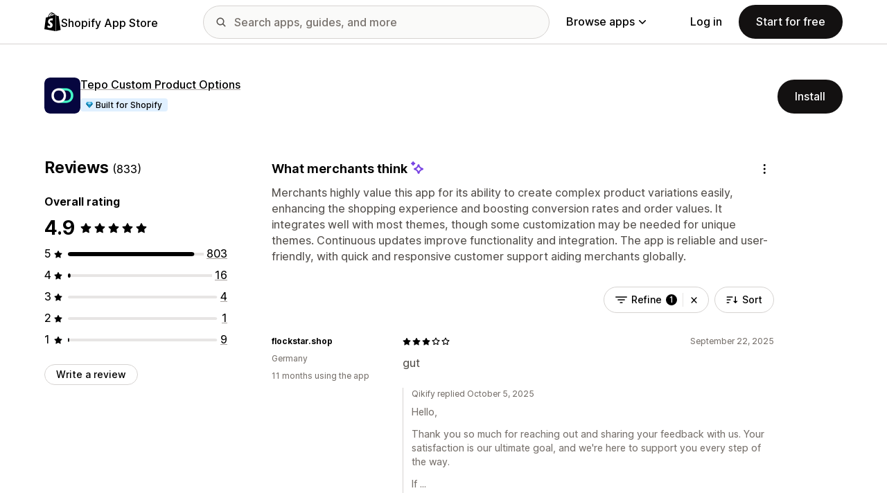

--- FILE ---
content_type: text/javascript
request_url: https://apps.shopify.com/cdn/shopifycloud/shopify_app_store/bundles/assets/stimulus-DGM_J8cU.js
body_size: 10232
content:
import{B as qt,C as l,A as Ht}from"./stimulus-C850IYwE.js";import{p as jt,o as Ut}from"./dom-helpers-E_jcM3uZ.js";const W=s=>{qt.notify(s)},Oe=s=>{if(typeof s=="function")try{s()}catch(t){W(t)}};var $t=(s=>(s[s.sm=640]="sm",s[s.md=768]="md",s[s.lg=1024]="lg",s[s.xl=1280]="xl",s[s["2xl"]=1536]="2xl",s))($t||{});const N=Object.freeze({mobile:"(max-width: 639px)",sm:"screen and (min-width: 640px)",md:"screen and (min-width: 768px)",lg:"screen and (min-width: 1024px)",xl:"screen and (min-width: 1280px)","2xl":"screen and (min-width: 640px)"}),H="AppStoreNavbar",E="V2AppStorePageOverlay",zt="appstore-page-overlay",j="appstore-page-overlay--open",Tt="disable-scroll",Wt={closeOnClick:!0,disableBodyScroll:!0},Kt=()=>{const s=document.createElement("div");s.style.width="100px",s.style.height="100px",s.style.overflow="scroll",s.style.position="absolute",s.style.top="-99999px",document.body.appendChild(s);const t=s.offsetWidth-s.clientWidth;return document.body.contains(s)&&document.body.removeChild(s),t};class Ct{constructor(){this.isOpen=!1;const{body:t}=document;if(this.closeWithEvent=this.closeWithEvent.bind(this),this.close=this.close.bind(this),this.header=document.getElementById(H),document.getElementById(E))return;const e=document.createElement("div");e.setAttribute("id",E),e.setAttribute("class",zt),t.appendChild(e)}cleanup(){this.beforeClose=void 0,this.afterClose=void 0,this.isOpen=!1,this.getOverlay().removeEventListener("click",this.closeWithEvent)}getOverlay(){return document.getElementById(E)}open(t={}){const e=this.getOverlay();if(!e)throw new Error(`Overlay element with id ${E} not found`);if(e.classList.contains(j))return;const{closeOnClick:i,disableBodyScroll:n,beforeClose:o,afterClose:r,beforeOpen:a,afterOpen:c}={...Wt,...t};if(this.beforeClose=o,this.afterClose=r,i&&e.addEventListener("click",this.closeWithEvent),typeof a=="function"&&a(),n){document.body.classList.add(Tt);const d=Kt();document.body.style.paddingRight=`${d}px`,this.header&&(this.header.style.marginRight=`-${d}px`,this.header.style.paddingRight=`${d}px`)}e.classList.add(j),this.isOpen=!0,typeof c=="function"&&c()}closeWithEvent(t){const{beforeClose:e,afterClose:i}=this;this.close({beforeClose:e,afterClose:i})}close({beforeClose:t,afterClose:e}={}){const i=this.getOverlay();typeof t=="function"&&t(),i.classList.remove(j),document.body.classList.remove(Tt),document.body.style.paddingRight="",this.header&&(document.getElementById(H).style.marginRight="",document.getElementById(H).style.paddingRight=""),this.cleanup(),typeof e=="function"&&e()}status(){const{isOpen:t}=this;return{isOpen:t}}}const T="tw-active",$e=()=>{const s=document.querySelectorAll("[data-expandable-content]");s.length!==0&&s.forEach(t=>{var yt,wt;const e=t.getAttribute("data-content-id"),i=t.hasAttribute("data-has-overlay"),n=t.getAttribute("data-open-for-breakpoint"),o=((yt=t.getAttribute("data-close-button-ids"))==null?void 0:yt.split(","))??[];if(!e)return;const r=((wt=t.textContent)==null?void 0:wt.trim())??e,a=document.getElementById(e);if(!a)throw new Error(`Content not found for button: "${r}" while setting up dropdown`);const c=new Ct,d=()=>{document.removeEventListener("click",C),document.removeEventListener("focusin",C),a.removeEventListener("keydown",Et)},Dt=()=>{document.addEventListener("click",C),document.addEventListener("focusin",C),a.addEventListener("keydown",Et)},m=()=>{i&&c.close(),a.classList.remove(T),t.classList.remove(T),t.ariaExpanded="false",d()},C=g=>{let u=g.target;u===t||a.contains(u)||t.contains(u)||m()},Et=g=>{g.key==="Escape"&&m()},Vt=()=>{Dt(),i&&c.open({beforeClose:m}),t.classList.add(T),a.classList.add(T),t.ariaExpanded="true"},Rt=()=>{a.classList.contains(T)?m():Vt()};if(t.addEventListener("click",Rt),o.forEach(g=>{const u=document.getElementById(g);u&&u.addEventListener("click",m)}),n){if(!N[n])throw new Error(`Breakpoint "${n}" configured for button: "${r}" is not valid. Valid breakpoints are: ${Object.keys(N).join(", ")}`);window.matchMedia(N[n]).addEventListener("change",({matches:u})=>{u||m()})}})};class lt{constructor(){this.TABINDEX_ATTRIBUTE_KEY="tabindex",this.NEGATIVE_TABINDEX_VALUE="-1",this.FOCUS_IN_EVENT="focusin",this.FOCUSABLE_ELEMENTS_SELECTOR='a[href], button, input, textarea, select, details,[tabindex]:not([tabindex="-1"])',this.DISABLED_ATTRIBUTE_KEY="disabled",this.ARIA_HIDDEN_ATTRIBUTE_KEY="aria-hidden",this.focusTrapEvents=new Map}add(t){if(!t)return;const e=this.getFocusTrapEventFor(t);t.setAttribute(this.TABINDEX_ATTRIBUTE_KEY,this.NEGATIVE_TABINDEX_VALUE),this.focusTrapEvents.set(t,e),document.addEventListener(this.FOCUS_IN_EVENT,e)}remove(t){if(!t||(t.removeAttribute(this.TABINDEX_ATTRIBUTE_KEY),!this.focusTrapEvents.has(t)))return;const e=this.focusTrapEvents.get(t);document.removeEventListener(this.FOCUS_IN_EVENT,e),this.focusTrapEvents.delete(t)}getFocusTrapEventFor(t){return e=>{const i=e.target;if(t!==i&&!t.contains(i)){const n=t.compareDocumentPosition(i)===Node.DOCUMENT_POSITION_FOLLOWING?this.getFirstFocusableElement(t):this.getLastFocusableElement(t);n?n.focus():t.focus()}}}getFirstFocusableElement(t){return this.getFocusableElements(t)[0]}getLastFocusableElement(t){const e=this.getFocusableElements(t);return e[e.length-1]}getFocusableElements(t){return[...t.querySelectorAll(this.FOCUSABLE_ELEMENTS_SELECTOR)].filter(e=>!e.hasAttribute(this.DISABLED_ATTRIBUTE_KEY)&&!e.getAttribute(this.ARIA_HIDDEN_ATTRIBUTE_KEY))}}const U="tw-is-open",Yt=(s,t={})=>{const e=document.querySelector(s);if(!e)throw new Error(`Could not find element with selector "${s}"`);const i=r=>{e&&(e.classList.remove(U),r&&r())},n=()=>e?e.classList.contains(U):!1,o=r=>{e&&(e.classList.add(U),r&&r())};return{open:()=>o(t.onOpen),isOpen:n,close:()=>i(t.onClose),containerElement:e}},Gt=".tw-nav-hamburger",Bt="#AppStoreNavbar",kt="behind-overlay",Xt=".tw-side-signup-button",Jt=".tw-appstore-side-menu__close-button",Nt=new lt,Qt=(s,t,e)=>{var n;(n=document.querySelector(Bt))==null||n.classList.add(kt),Nt.add(t.containerElement),e.open({beforeClose:()=>{t.close(),Pt(s,t,e)}}),t.open(),t.containerElement.focus();const i=document.getElementById(E);i&&(i.style.transition="none")},Pt=(s,t,e)=>{var n;(n=document.querySelector(Bt))==null||n.classList.remove(kt),Nt.remove(t.containerElement),t.close(),e.close(),s.focus();const i=document.getElementById(E);i&&(i.style.transition="")},B=(s,t,e)=>{Pt(s,t,e)},Zt=(s,t)=>{const e=document.querySelector(Gt),i=document.querySelector(Jt),n=document.querySelector(Xt);if(!e||!i)throw new Error("nav-hamburger element not found");e.addEventListener("click",()=>{Qt(e,s,t)}),i.addEventListener("click",()=>{B(e,s,t)}),s.containerElement.addEventListener("keydown",r=>{r.key==="Escape"&&s.isOpen()&&B(e,s,t)}),window.matchMedia(N.lg).addEventListener("change",r=>{r.matches&&s.isOpen()&&B(e,s,t)}),n&&n.addEventListener("click",r=>{var c,d;B(e,s,t);const a=(d=(c=window.ShopifyMarketing)==null?void 0:c.signup)==null?void 0:d.SignupModal;!a||a.active||a.open()})},Ce=()=>{const s=new Ct,t=Yt(".tw-appstore-side-navbar",{onClose:()=>s.close()});!s||!t||Zt(t,s)};class P{constructor({data:t,globals:e}){this.templateRegexp=/%\{(.+?)\}/g,this.data=t||{},this.globals=e||{}}static needsPluralize(t,e={}){return this.isObject(t)&&typeof e.count<"u"}static getPluralizeKey(t,e){let i=e===1?"one":"other";return e===0&&this.isObject(t)&&t.hasOwnProperty("zero")&&(i="zero"),i}translate(t,e={}){const i={...this.globals,...e},n=t.split(".");let o=this.data,r=[];e.hasOwnProperty("defaults")&&(r=e.defaults,delete e.defaults);try{for(let a=0;a<n.length;a++)o=o[n[a]];if(typeof o>"u")throw new ReferenceError;return P.needsPluralize(o,e)&&(o=o[P.getPluralizeKey(o,e.count)]),Object.keys(i).length?this.applyTemplate(o,i):o}catch{for(;typeof o>"u"&&r.length;)o=this.retry(r.shift());if(o)return o;throw new Error(`failed to translate key ${t}`)}}retry(t,e){if(t.hasOwnProperty("message"))return t.message;if(t.hasOwnProperty("scope"))try{return this.translate(t.scope,e)}catch{}}t(t,e){return this.translate(t,e)}static isObject(t){const e=typeof t;return t!=null&&e==="object"}applyTemplate(t,e){const i=t.match(this.templateRegexp);return i?i.reduce((n,o)=>{const r=o.replace(/%{(.*)}/,"$1");return e.hasOwnProperty(r)?n.replace(o,e[r]):n},t):t}}const p=new P(window.I18n||{}),z={DOWN:40,ENTER:13,ESCAPE:27,LEFT:37,RIGHT:39,UP:38},A={Open:"eco-modal--open",SectionVisible:"eco-modal-section--visible"},h={Backdrop:"#ModalBackdrop",Modal:".eco-modal",MainSection:'.eco-modal-section[data-section="main"]',LoadingSection:'.eco-modal-section[data-section="loading"]',PreloadErrorSection:'.eco-modal-section[data-section="preload-error"]',ModalBody:".eco-modal-body",PrimaryActionBtn:".eco-modal-action-primary button",SecondaryActionBtn:".eco-modal-action-secondary button",CloseActionBtn:".eco-modal-close-action"};class te{constructor(t,e){this.$clickOpenTarget=null,this.focusTrap=new lt,this.$node=t,this.transitionService=e,this.canOpenFromLocation=jt(Ut(this.$node,"canOpenFromLocation")),this.initializeHtmlElements(),this.addEventListeners(),this.shouldOpenFromLocationFn=null}initializeHtmlElements(){var t,e,i,n,o,r;this.$mainSection=this.$node.querySelector(h.MainSection),this.$modalTitle=((t=this.$mainSection)==null?void 0:t.querySelector(".eco-modal-title"))??null,this.$primaryActionBtn=((e=this.$mainSection)==null?void 0:e.querySelector(h.PrimaryActionBtn))??null,this.$secondaryActionBtn=((i=this.$mainSection)==null?void 0:i.querySelector(h.SecondaryActionBtn))??null,this.$closeActionBtn=((n=this.$mainSection)==null?void 0:n.querySelector(h.CloseActionBtn))??null,this.$loadingSection=this.$node.querySelector(h.LoadingSection),this.$preloadErrorSection=this.$node.querySelector(h.PreloadErrorSection),this.$preloadCloseBtn=((o=this.$preloadErrorSection)==null?void 0:o.querySelector(h.PrimaryActionBtn))??null,this.$preloadErrorBody=((r=this.$preloadErrorSection)==null?void 0:r.querySelector(h.ModalBody))??null}addEventListeners(){var t,e,i,n;(t=this.$primaryActionBtn)==null||t.addEventListener("click",()=>this.primaryActionHandler()),(e=this.$secondaryActionBtn)==null||e.addEventListener("click",()=>this.secondaryActionHandler()),(i=this.$closeActionBtn)==null||i.addEventListener("click",()=>this.closeActionHandler()),(n=this.$preloadCloseBtn)==null||n.addEventListener("click",()=>{this.close()}),document.addEventListener("keydown",o=>{if(o.key==="Escape"){if(!this.transitionService.isModalOpen(this)||this.$closeActionBtn&&this.$closeActionBtn.classList.contains("tw-hidden"))return;this.closeActionHandler()}})}primaryAction(t){this.primaryActionFn=t}primaryActionHandler(){this.primaryActionFn&&this.primaryActionFn()}secondaryAction(t){this.secondaryActionFn=t}secondaryActionHandler(){this.secondaryActionFn?this.secondaryActionFn():this.close()}closeAction(t){this.closeActionFn=t}closeActionHandler(){this.closeActionFn?this.closeActionFn():this.close()}preloadAction(t){this.preloadActionFn=t}disableActionBtn(t){t==null||t.setAttribute("disabled","true")}enableActionBtn(t){t==null||t.removeAttribute("disabled")}disableActions(){this.disableActionBtn(this.$primaryActionBtn),this.disableActionBtn(this.$secondaryActionBtn),this.disableActionBtn(this.$closeActionBtn)}enableActions(){this.enableActionBtn(this.$primaryActionBtn),this.enableActionBtn(this.$secondaryActionBtn),this.enableActionBtn(this.$closeActionBtn)}disableAction(t){switch(t){case"primary":this.disableActionBtn(this.$primaryActionBtn);break;case"secondary":this.disableActionBtn(this.$secondaryActionBtn);break}}enableAction(t){switch(t){case"primary":this.enableActionBtn(this.$primaryActionBtn);break;case"secondary":this.enableActionBtn(this.$secondaryActionBtn);break}}hideAllSections(){this.transitionService.hideModalSection(this.$mainSection),this.transitionService.hideModalSection(this.$loadingSection),this.transitionService.hideModalSection(this.$preloadErrorSection),this.$mainSection&&this.focusTrap.remove(this.$mainSection)}showMainSection(){this.hideAllSections(),this.transitionService.showModalSection(this.$mainSection),this.$mainSection&&this.focusTrap.add(this.$mainSection)}showLoadingSection(){this.hideAllSections(),this.transitionService.showModalSection(this.$loadingSection)}showPreloadErrorSection(){this.hideAllSections(),this.transitionService.showModalSection(this.$preloadErrorSection)}async handlePreload(){if(!this.preloadActionFn)throw Error("No preload function given");const{success:t,html:e}=await this.preloadActionFn({target:this.$clickOpenTarget,authIntent:this.authIntent});t?this.showMainSection():(this.$preloadErrorBody&&e&&(this.$preloadErrorBody.innerHTML=e),this.showPreloadErrorSection())}async open(t){const{method:e,target:i,authIntent:n,canBeClosed:o}={...t};if(e==="location"&&this.canOpenFromLocation===!1)return;e==="elementClick"&&(this.$clickOpenTarget=i??null),this.authIntent=n,o!==void 0&&this.$closeActionBtn&&this.$closeActionBtn.classList.toggle("tw-hidden",!o);const r=this.preloadActionFn!==void 0;this.transitionService.showModal(this,()=>{r?(this.showLoadingSection(),this.handlePreload()):this.showMainSection()})}close(){this.transitionService.hideModal(this),this.$clickOpenTarget=null,this.authIntent=void 0,this.hideAllSections()}setTitle(t){this.$modalTitle&&(this.$modalTitle.textContent=t)}setPrimaryActionText(t){this.$primaryActionBtn&&(this.$primaryActionBtn.textContent=t)}}function ee(s){if(Array.isArray(s)){for(var t=0,e=Array(s.length);t<s.length;t++)e[t]=s[t];return e}else return Array.from(s)}var dt=!1;if(typeof window<"u"){var At={get passive(){dt=!0}};window.addEventListener("testPassive",null,At),window.removeEventListener("testPassive",null,At)}var Mt=typeof window<"u"&&window.navigator&&window.navigator.platform&&(/iP(ad|hone|od)/.test(window.navigator.platform)||window.navigator.platform==="MacIntel"&&window.navigator.maxTouchPoints>1),y=[],M=!1,ht=-1,I=void 0,x=void 0,_t=function(t){return y.some(function(e){return!!(e.options.allowTouchMove&&e.options.allowTouchMove(t))})},_=function(t){var e=t||window.event;return _t(e.target)||e.touches.length>1?!0:(e.preventDefault&&e.preventDefault(),!1)},se=function(t){if(x===void 0){var e=!!t&&t.reserveScrollBarGap===!0,i=window.innerWidth-document.documentElement.clientWidth;e&&i>0&&(x=document.body.style.paddingRight,document.body.style.paddingRight=i+"px")}I===void 0&&(I=document.body.style.overflow,document.body.style.overflow="hidden")},ie=function(){x!==void 0&&(document.body.style.paddingRight=x,x=void 0),I!==void 0&&(document.body.style.overflow=I,I=void 0)},ne=function(t){return t?t.scrollHeight-t.scrollTop<=t.clientHeight:!1},oe=function(t,e){var i=t.targetTouches[0].clientY-ht;return _t(t.target)?!1:e&&e.scrollTop===0&&i>0||ne(e)&&i<0?_(t):(t.stopPropagation(),!0)},re=function(t,e){if(!t){console.error("disableBodyScroll unsuccessful - targetElement must be provided when calling disableBodyScroll on IOS devices.");return}if(!y.some(function(n){return n.targetElement===t})){var i={targetElement:t,options:e||{}};y=[].concat(ee(y),[i]),Mt?(t.ontouchstart=function(n){n.targetTouches.length===1&&(ht=n.targetTouches[0].clientY)},t.ontouchmove=function(n){n.targetTouches.length===1&&oe(n,t)},M||(document.addEventListener("touchmove",_,dt?{passive:!1}:void 0),M=!0)):se(e)}},ae=function(){Mt?(y.forEach(function(t){t.targetElement.ontouchstart=null,t.targetElement.ontouchmove=null}),M&&(document.removeEventListener("touchmove",_,dt?{passive:!1}:void 0),M=!1),ht=-1):ie(),y=[]};const It={Visible:"eco-modal-backdrop--visible"};class ce{constructor(t){this.$node=t,this.visible=!1}show(){this.$node.classList.add(It.Visible),this.visible=!0}hide(){this.$node.classList.remove(It.Visible),this.visible=!1}}class le{constructor(){const t=document.querySelector(h.Backdrop);if(!t)throw Error("ModalBackdrop is not present in the DOM tree");this.backdrop=new ce(t)}showModal(t,e){const i=t.$node.querySelector(h.ModalBody);re(i,{reserveScrollBarGap:!0}),this.backdrop.show(),t.$node.classList.add(A.Open),t.$node.tabIndex=-1,t.$node.focus(),this.backdrop.$node.addEventListener("click",this.hideModal.bind(this,t)),e()}isModalOpen(t){return t.$node.classList.contains(A.Open)}hideModal(t){var e;ae(),this.backdrop.hide(),t.$node.classList.remove(A.Open),t.$node.removeAttribute("tabindex"),t.$node.blur(),(e=t.$clickOpenTarget)==null||e.focus(),this.backdrop.$node.removeEventListener("click",this.hideModal.bind(this,t))}showModalSection(t){t==null||t.classList.add(A.SectionVisible)}hideModalSection(t){t==null||t.classList.remove(A.SectionVisible)}}class de{constructor(){this.modals=[],this.initialized=!1}initializeUi(){this.transitionService=new le,this.registerModals()}initializeHandlers(){this.initialized||(this.openFromLocationInitializer(),this.onClickEventInitializer(),this.initialized=!0)}modalInstance(t){return this.modals.find(e=>e.$node.id===t)}modalPresent(t){return this.modalInstance(t)!==void 0}registerModals(){if(this.modals.length>0)return;document.querySelectorAll(h.Modal).forEach(e=>{this.modalInstance(e.id)||this.modals.push(new te(e,this.transitionService))})}openFromLocationInitializer(){this.modals.forEach(t=>{t.shouldOpenFromLocationFn&&t.shouldOpenFromLocationFn(window.location)&&this.triggerModalOpen(t.$node.id,"location")})}onClickEventInitializer(){document.querySelectorAll("[data-modal-open]").forEach(e=>{e.dataset.initialized!=="true"&&(e.dataset.initialized="true",e.addEventListener("click",i=>{i.preventDefault();const n=e.dataset.modalOpen;n&&this.triggerModalOpen(n,"elementClick",e)}))})}triggerModalOpen(t,e,i){this.modals.forEach(o=>{o.close()});const n=this.modalInstance(t);n==null||n.open({method:e,target:i})}}const he=new de;function ue(){return window.matchMedia("(prefers-reduced-motion: reduce)").matches}let xt;function pe(s){return++xt,`${s}${xt}`}class fe{constructor(t,e){const i={duration:5e3,currentIndex:0,carouselItems:".carousel-items",carouselItem:".carousel-item",carouselNav:".carousel-nav",carouselNavItem:".carousel-nav-item",carouselPrevNavItem:".carousel-arrow-left",carouselNextNavItem:".carousel-arrow-right",carouselPause:".carousel-pause"};this.config={...i,...e},this.$el=t,this.$itemsContainer=this.$el.querySelector(this.config.carouselItems),this.itemsContainerId=pe("carousel-items"),this.$items=this.$el.querySelectorAll(this.config.carouselItem),this.itemsCount=this.$items.length,this.currentIndex=this.config.currentIndex,this.animationSuspended=!1,this.mouseAndFocusListenersAdded=!1,this.$nav=this.$el.querySelector(this.config.carouselNav),this.$navItems=this.$el.querySelectorAll(this.config.carouselNavItem),this.$prevNavItem=this.$el.querySelector(this.config.carouselPrevNavItem),this.$nextNavItem=this.$el.querySelector(this.config.carouselNextNavItem),this.$pauseItem=this.$el.querySelector(this.config.carouselPause),this.$navItems.forEach(n=>n.addEventListener("click",this._onClick.bind(this))),this.$prevNavItem&&this.$prevNavItem.addEventListener("click",this._navPrev.bind(this)),this.$nextNavItem&&this.$nextNavItem.addEventListener("click",this._navNext.bind(this)),this.$pauseItem&&this.$pauseItem.addEventListener("click",this._navPause.bind(this)),this._initStates(),this.goToIndex(this.currentIndex)}goToIndex(t){var n;const e=this.currentIndex;t>=this.itemsCount?this.currentIndex=0:t<0?this.currentIndex=this.itemsCount-1:this.currentIndex=t,this.nextIndex=this.currentIndex+1<this.itemsCount?this.currentIndex+1:0,this.prevIndex=this.currentIndex>0?this.currentIndex-1:this.itemsCount-1,(n=this.$items)==null||n.forEach((o,r)=>{o.classList.remove("js-is-active"),o.classList.remove("js-was-active"),o.setAttribute("aria-hidden","true"),e!==this.currentIndex&&r===e&&o.classList.add("js-was-active"),r===this.currentIndex&&(o.classList.add("js-is-active"),o.setAttribute("aria-hidden","false"))}),this.$el.setAttribute("data-state",this.currentIndex.toString());const i=new CustomEvent("slide-change",{detail:this.currentIndex});return this.$el.dispatchEvent(i),this.$navItems.forEach(o=>{o.classList.remove("js-is-active"),o.removeAttribute("aria-current"),Number(o.getAttribute("data-state"))===this.currentIndex&&(o.setAttribute("aria-current","true"),o.classList.add("js-is-active"))}),this.currentIndex}prev(){return this.goToIndex(this.prevIndex)}next(){return this.goToIndex(this.nextIndex)}play(){return this.animationSuspended=!1,ue()||(this._stopWhenMouseFocus(),this.$itemsContainer&&this.$itemsContainer.setAttribute("aria-live","off"),this.itemsCount>1&&(this.interval=setInterval(this.next.bind(this),this.config.duration))),this.interval}stop(){return this.animationSuspended=!0,this.$itemsContainer&&this.$itemsContainer.setAttribute("aria-live","polite"),clearInterval(this.interval)}_navPrev(t){return t.preventDefault(),this.stop(),this.prev()}_navNext(t){return t.preventDefault(),this.stop(),this.next()}_navPause(t){t.preventDefault(),t.currentTarget.classList.contains("js-is-paused")?(t.currentTarget.classList.remove("js-is-paused"),t.currentTarget.setAttribute("aria-label",p.t("carousel.pause")),t.currentTarget.setAttribute("aria-pressed","true"),this.play()):(t.currentTarget.classList.add("js-is-paused"),t.currentTarget.setAttribute("aria-label",p.t("carousel.play")),t.currentTarget.setAttribute("aria-pressed","false"),this.stop())}_stopWhenMouseFocus(){if(this.mouseAndFocusListenersAdded)return;const t=()=>{this.stop()},e=()=>{let i=!1;this.$pauseItem&&(i=this.$pauseItem.classList.contains("js-is-paused")),this.animationSuspended&&!i&&this.play()};this.$el.addEventListener("mouseenter",t),this.$el.addEventListener("focusin",t),this.$el.addEventListener("mouseleave",e),this.$el.addEventListener("focusout",e),this.mouseAndFocusListenersAdded=!0}_initStates(){this.$el.setAttribute("role","region"),this.$el.setAttribute("aria-roledescription",p.t("frontend.lightbox.carousel_aria_roledescription")),this.$nav&&(this.$nav.setAttribute("role","group"),this.$nav.setAttribute("aria-label",p.t("frontend.lightbox.slide_nav_aria_label"))),this.$navItems&&this.$navItems.forEach((t,e)=>{t.setAttribute("aria-controls",this.itemsContainerId),t.setAttribute("aria-roledescription",p.t("frontend.lightbox.slide_aria_roledescription")),t.setAttribute("aria-label",p.t("frontend.lightboxslide_aria_label",{currentSlide:e+1,totalSlide:this.itemsCount})),t.setAttribute("aria-label","some translations"),t.dataset.state=e.toString(),t.setAttribute("role","group")}),this.$itemsContainer&&this.$itemsContainer.setAttribute("id",this.itemsContainerId),this.$prevNavItem&&this.$prevNavItem.setAttribute("aria-controls",this.itemsContainerId),this.$nextNavItem&&this.$nextNavItem.setAttribute("aria-controls",this.itemsContainerId),this.$pauseItem&&this.$pauseItem.setAttribute("aria-label",p.t("frontend.lightboxpause"))}_onClick(t){t.preventDefault();const e=t.currentTarget.getAttribute("data-state");return this.goToIndex(~~parseInt(e,10)),this.stop()}}const f={lightboxContentNode:".lightbox-content-container",lightboxCarouselNode:".lightbox-carousel-content",itemNodes:".gallery-component__item",closeBtn:".close_lightbox_button",container:".lightbox-container",carouselItem:".lightbox-carousel-item",videoNode:'[data-app-detail-video="true"]'},k={lightboxActiveContainerClass:"js-is-active",lightboxTransitioningContainerClass:"js-is-transitioning"},v=(s,t)=>{const e=t?t.querySelector(s):document.querySelector(s);if(!e)throw new Error(`"${s}" not found`);return e};class Be{constructor(t){this.close=()=>{this.active=!1,document.body.style.position="",this.frames.forEach(e=>this.pauseVideo(e)),this.carouselItem.forEach(e=>{e.classList.remove("js-is-active"),e.classList.remove("js-was-active"),e.setAttribute("aria-hidden","true")}),this.lightboxContainer.classList.remove(k.lightboxActiveContainerClass),this.lightboxContainer.setAttribute("aria-hidden",this.active?"false":"true"),this.lightboxContainer.classList.remove(k.lightboxTransitioningContainerClass)},this.closeLightbox=e=>{e.preventDefault(),this.lightboxNode.contains(e.target)||this.close()},this.lightboxCarouselPrev=()=>{this.pauseAllVideos(),this.lightboxCarousel.prev()},this.rootNode=t,this.active=!1,this.initializeLightbox()}initializeLightbox(){this.frames=Array.from(document.querySelectorAll(f.videoNode)),this.setIntersectionObserver(),this.lightboxNode=v(f.lightboxContentNode,this.rootNode);const t=document.querySelectorAll(f.itemNodes);this.carouselItem=Array.from(document.querySelectorAll(f.carouselItem));const e=v(f.lightboxCarouselNode,this.lightboxNode);this.lightboxContainer=v(f.container,this.rootNode),this.closeBtn=v(f.closeBtn,this.rootNode),this.lightboxCarousel=new fe(e,{carouselItems:".lightbox-carousel-content",carouselItem:".lightbox-carousel-item",carouselNav:".lightbox-carousel-navigation",carouselPrevNavItem:".lightbox-carousel-action--prev",carouselNextNavItem:".lightbox-carousel-action--next"});const i=v(".lightbox-carousel-action--prev",this.rootNode),n=v(".lightbox-carousel-action--next",this.rootNode);i.addEventListener("click",()=>this.lightboxCarouselPrev()),n.addEventListener("click",()=>this.lightboxCarouselNext()),this.lightboxContainer.addEventListener("click",o=>this.closeLightbox(o)),t.forEach(o=>o.addEventListener("click",r=>this.openLightbox(r))),this.lightboxContainer.addEventListener("keydown",o=>this.onKeyDown(o))}openLightbox(t){t.preventDefault(),document.body.style.position="fixed",this.frames.forEach(n=>this.pauseVideo(n)),this.active=!0,this.lightboxContainer.setAttribute("aria-hidden",this.active?"false":"true"),this.lightboxContainer.classList.add(k.lightboxTransitioningContainerClass),this.lightboxContainer.classList.add(k.lightboxActiveContainerClass);const e=t.currentTarget,i=parseInt(e.dataset.screenshotIndex||"0");this.lightboxCarousel.goToIndex(i),this.lightboxContainer.scrollTop=0,this.lightboxContainer.focus()}onKeyDown(t){if(this.active)switch(t.keyCode){case z.ESCAPE:this.close();break;case z.LEFT:this.lightboxCarousel.prev();break;case z.RIGHT:this.lightboxCarousel.next();break}}lightboxCarouselNext(){this.pauseAllVideos(),this.lightboxCarousel.next()}setIntersectionObserver(){const t={threshold:.2},e=new IntersectionObserver(i=>this.frameObserver(i),t);this.frames.forEach(i=>e.observe(i))}pauseAllVideos(){this.frames.forEach(t=>this.pauseVideo(t))}pauseVideo(t){var e;(e=t==null?void 0:t.contentWindow)==null||e.postMessage(JSON.stringify({event:"command",func:"pauseVideo"}),"*")}frameObserver(t){t.forEach(e=>{e.isIntersecting||this.pauseVideo(e.target)})}}function Ft(s,t){if(s.renderInTurboFrame){const e=document.getElementById(s.turboFrameId);e.src=t,window.history.pushState({},"",t)}else window.location.assign(t)}const F=class F extends l{constructor(){super(...arguments),this.enableApply=()=>{this.applyTarget.disabled=!1}}connect(){this.registerEvents(),this.updateCount()}disconnect(){this.unregisterEvents()}updateCount(){const t=this.checkboxTargets.filter(e=>e.checked).length;t===0?(this.countTarget.textContent="",this.infoTarget.classList.add("tw-hidden")):(this.countTarget.textContent=t.toString(),this.infoTarget.classList.remove("tw-hidden"))}clearFilters(t){t.stopPropagation(),t.preventDefault(),this.checkboxTargets.forEach(e=>e.checked=!1),this.applyFilters()}applyFilters(){const t=new URLSearchParams(window.location.search),e=this.checkboxTargets.reduce((r,a)=>{const c=a.name,d=r.get(c)||new Set;return t.delete(a.name,a.value),a.checked&&d.add(a.value),r.set(c,d)},new Map);t.delete("page"),e.forEach((r,a)=>{r.forEach(c=>{t.append(a,c)})});const i=t.toString(),o=`${`${window.location.protocol}//${window.location.hostname}`}${window.location.pathname}?${i}`;this.disableApply(),this.updateCount(),Ft({renderInTurboFrame:this.renderInTurboFrameValue,turboFrameId:this.turboFrameIdValue},o)}disableApply(){this.applyTarget.disabled=!0}registerEvents(){document.addEventListener("turbo:frame-load",this.enableApply)}unregisterEvents(){document.removeEventListener("turbo:frame-load",this.enableApply)}};F.targets=["checkbox","apply","count","info"],F.values={renderInTurboFrame:Boolean,turboFrameId:String};let K=F;const w="popover:opened",me=()=>window.matchMedia(`(max-width: ${$t.md-1}px)`).matches,S=class S extends l{constructor(){super(...arguments),this.handleOtherPopoverOpened=t=>{t.detail.controller!==this&&this.close()},this.closeIfClickOutside=t=>{const e=t.target;this.element.contains(e)||this.close()}}connect(){this.isOpen=!1,this.registerEvents()}disconnect(){this.unregisterEvents()}async toggle(){this.isOpen?this.close():await this.open()}async open(){this.isOpen||(document.dispatchEvent(new CustomEvent(w,{detail:{controller:this}})),this.popoverTarget.style.display="block",me()&&(this.backdropTarget.classList.add(this.backdropVisibleClass),this.popoverTarget.classList.add(this.popoverVisibleClass)),this.focusOnOpenValue&&this.popoverTarget.focus(),this.isOpen=!0)}close(){this.isOpen&&(this.popoverTarget.style.display="none",this.backdropTarget.classList.remove(this.backdropVisibleClass),this.popoverTarget.classList.remove(this.popoverVisibleClass),this.isOpen=!1)}nop(){}registerEvents(){this.closeIfClickOutsideValue&&document.addEventListener("click",this.closeIfClickOutside),document.addEventListener(w,this.handleOtherPopoverOpened)}unregisterEvents(){this.closeIfClickOutsideValue&&document.removeEventListener("click",this.closeIfClickOutside),document.removeEventListener(w,this.handleOtherPopoverOpened)}};S.targets=["popover","backdrop","activator"],S.values={focusOnOpen:Boolean,closeIfClickOutside:Boolean},S.classes=["popoverVisible","backdropVisible"];let Y=S;const O=class O extends l{constructor(){super(...arguments),this.handleOtherPopoverOpened=t=>{t.detail.controller!==this&&this.close()},this.closeIfClickOutside=t=>{const e=t.target;this.element.contains(e)||this.close()}}connect(){this.isOpen=!1,this.registerEvents(),this.focusTrap=new lt}disconnect(){this.unregisterEvents(),this.focusTrap=null}async toggle(t){this.isOpen?this.close():await this.open()}async open(){this.isOpen||(document.dispatchEvent(new CustomEvent(w,{detail:{controller:this}})),this.popoverTarget.style.display="block",this.focusTrapValue&&this.focusTrap?(this.focusTrap.add(this.popoverTarget),this.popoverTarget.focus()):this.focusOnOpenValue&&this.popoverTarget.focus(),this.isOpen=!0)}close(){this.isOpen&&(this.popoverTarget.style.display="none",this.popoverTarget.classList.remove(this.popoverVisibleClass),this.focusTrapValue&&this.focusTrap&&this.focusTrap.remove(this.popoverTarget),this.activatorTarget.focus(),this.isOpen=!1)}registerEvents(){this.closeIfClickOutsideValue&&document.addEventListener("click",this.closeIfClickOutside),document.addEventListener(w,this.handleOtherPopoverOpened)}unregisterEvents(){this.closeIfClickOutsideValue&&document.removeEventListener("click",this.closeIfClickOutside),document.removeEventListener(w,this.handleOtherPopoverOpened)}};O.targets=["popover","activator"],O.values={focusOnOpen:Boolean,closeIfClickOutside:Boolean,focusTrap:Boolean},O.classes=["popoverVisible"];let G=O;const ut=class ut extends l{appCountTargetConnected(t){this.reload(t)}appHeaderTargetConnected(t){this.reload(t)}filterComponentTargetConnected(t){this.reload(t)}filterButtonComponentTargetConnected(t){this.reload(t)}reload(t){const e=t.dataset.id,i=t.innerHTML;if(!e||!i)return;const n=document.getElementById(e);n&&(n.innerHTML=i)}};ut.targets=["appCount","appHeader","filterComponent","filterButtonComponent"];let X=ut;const D=class D extends l{updateUrl(){const t=new URLSearchParams(window.location.search),e=this.selectorTarget.value;t.set("sort_by",e),t.delete("page");const i=t.toString(),o=`${`${window.location.protocol}//${window.location.hostname}`}${window.location.pathname}?${i}`;Ft({renderInTurboFrame:this.renderInTurboFrameValue,turboFrameId:this.turboFrameIdValue},o)}};D.targets=["selector"],D.values={renderInTurboFrame:Boolean,turboFrameId:String};let J=D;class L{constructor(t){this.db=t}static async initDatabase(t,e,i){if(typeof indexedDB>"u")return console.warn("IndexedDB is not available in this browser context"),new L(null);const n=indexedDB.open(t,e);return new Promise((o,r)=>{n.onupgradeneeded=a=>{const c=a.target.result;c.onerror=()=>{r(new Error(`Error loading database ${t}.`))},i(c)},n.onsuccess=()=>{const a=n.result;o(new L(a))},n.onblocked=()=>{W(new Error(`IndexedDB database ${t} blocked by another connection`))},n.onerror=a=>{const c=a.target.error;(c==null?void 0:c.name)==="VersionError"&&W(new Error(`IndexedDB database ${t} version error: ${c.message}`)),o(new L(null))}})}async get(t,e){if(this.db)return new Promise((i,n)=>{const r=this.db.transaction(t,"readonly").objectStore(t).get(e);r.onsuccess=()=>{i(r.result)},r.onerror=()=>{n(new Error(`Error getting ${e} from ${t}.`))}})}async add(t,e){if(this.db)return new Promise((i,n)=>{const r=this.db.transaction(t,"readwrite").objectStore(t).add(e);r.onsuccess=()=>{i()},r.onerror=()=>{n(new Error(`Error adding item to ${t}.`))}})}}const ge="summaryReviewFeedback",Q="feedback",ve=s=>{s.createObjectStore(Q,{keyPath:"api_key"}).createIndex("value","value",{unique:!1})},$=class $ extends l{async connect(){this.db=await L.initDatabase(ge,1,ve),await this.getFeedback()?this.showSubmittedMessage():this.element.classList.add(...this.feedbackNotSubmittedClasses)}async helpful(){await this.setFeedback("helpful"),this.showSubmittedMessage()}async notHelpful(){await this.setFeedback("not-helpful"),this.showSubmittedMessage()}showSubmittedMessage(){this.buttonWrapperTarget.classList.add("tw-hidden"),this.submittedWrapperTarget.classList.remove("tw-hidden"),this.element.classList.remove(...this.feedbackNotSubmittedClasses),this.element.classList.add(...this.feedbackSubmittedClasses)}async getFeedback(){const t=await this.db.get(Q,this.apiKeyValue);return t==null?void 0:t.value}async setFeedback(t){return this.db.add(Q,{api_key:this.apiKeyValue,value:t})}};$.targets=["buttonWrapper","submittedWrapper"],$.values={apiKey:String},$.classes=["feedbackSubmitted","feedbackNotSubmitted"];let Z=$;const be="StorePicker";class Ee extends l{openStoreSelector(){const t=he.modalInstance(be);t==null||t.open({canBeClosed:!0})}}const pt=class pt extends l{showMore(){this.hideCondensedContent(),this.hideShowMoreButton(),this.displayExpandedContent()}hideCondensedContent(){this.condensedContentTargets.forEach(t=>{t.classList.remove("tw-mt-sm"),t.classList.add("tw-max-h-0","tw-mt-0","tw-invisible")})}hideShowMoreButton(){this.showMoreButtonTarget.setAttribute("aria-expanded","true"),this.showMoreButtonTarget.classList.add("tw-hidden")}displayExpandedContent(){this.expandedContentTargets.forEach(t=>{t.classList.remove("tw-max-h-0","tw-invisible"),t.classList.add("tw-visible")})}};pt.targets=["condensedContent","expandedContent","showMoreButton"];let tt=pt;const V=class V extends l{handleClick(t){this.isButtonClick(t)||(t.preventDefault(),this.appLinkValue&&(t.ctrlKey||t.metaKey)?window.open(this.appLinkValue,"_blank"):this.appLinkValue&&window.location.assign(this.appLinkValue))}isButtonClick(t){return this.hasButtonTarget&&t.target===this.buttonTarget}};V.targets=["button"],V.values={appLink:String};let et=V;const Lt="motion-safe:tw-animate-slide-up",St="motion-safe:tw-animate-fade-out",ye=250,b="tw-hidden",Ot="tw-opacity-0",R=class R extends l{constructor(){super(...arguments),this.animationIntervalId=null,this.currentPrefixIndex=0}connect(){this.play()}toggleAnimation(){this.animationIntervalId?this.pause():this.resume()}resume(){this.advanceToNextPrefix(),this.play()}play(){this.animationIntervalId||(this.animationIntervalId=setInterval(()=>this.advanceToNextPrefix(),this.animationIntervalValue),this.showPauseIcon())}pause(){this.animationIntervalId&&(clearInterval(this.animationIntervalId),this.animationIntervalId=null,this.showPlayIcon())}showPlayIcon(){this.playIconTarget.classList.remove(b),this.pauseIconTarget.classList.add(b)}showPauseIcon(){this.pauseIconTarget.classList.remove(b),this.playIconTarget.classList.add(b)}advanceToNextPrefix(){let t=this.currentPrefixIndex,e=(this.currentPrefixIndex+1)%this.prefixTargets.length;this.hidePrefix(t),this.showPrefix(e),this.currentPrefixIndex=e}hidePrefix(t){this.prefixTargets[t].classList.remove(Lt),this.prefixTargets[t].classList.add(St,Ot),setTimeout(()=>this.prefixTargets[t].classList.add(b),ye)}showPrefix(t){this.prefixTargets[t].classList.remove(St,Ot),this.prefixTargets[t].classList.add(Lt),this.prefixTargets[t].classList.remove(b)}};R.targets=["prefix","playIcon","pauseIcon"],R.values={animationInterval:Number};let st=R;const we=500,Te=100,ft=class ft extends l{expandApps(){var t,e,i;(t=this.moreAppsTarget)==null||t.classList.remove("tw-max-h-0","tw-invisible"),(e=this.moreAppsTarget)==null||e.classList.add("tw-max-h-96","lg:tw-mt-xl","tw-mt-md"),setTimeout(()=>{var n;return(n=this.moreAppsTarget)==null?void 0:n.classList.remove("tw-max-h-96")},we),setTimeout(()=>{var n,o,r;return(r=(o=(n=this.moreAppsTarget)==null?void 0:n.querySelector("a"))==null?void 0:o.focus)==null?void 0:r.call(o)},Te),(i=this.moreAppsButtonTarget)==null||i.classList.add("tw-hidden")}};ft.targets=["moreApps","moreAppsButton"];let it=ft;function Ae(s,t,e=!1){let i;return function(...n){clearTimeout(i),i=setTimeout(()=>{i=null,e||s.apply(this,n)},t),e&&!i&&s.apply(this,n)}}const mt=class mt extends l{constructor(){super(...arguments),this.alignOnResize=Ae(()=>this.alignPricingHeads(),500)}connect(){this.alignPricingHeads(),window.addEventListener("resize",this.alignOnResize)}disconnect(){window.removeEventListener("resize",this.alignOnResize)}alignPricingHeads(){this.calculateMinHeight(this.cardHeadingTargets),this.calculateMinHeight(this.cardHeadingPriceTargets)}calculateMinHeight(t){t.forEach(n=>{n.style.minHeight="0px"});const e=Array.from(t).map(n=>n.offsetHeight),i=Math.max(...e);t.forEach(n=>{n.style.minHeight=`${i}px`})}};mt.targets=["cardHeading","cardHeadingPrice"];let nt=mt;const gt=class gt extends l{constructor(){super(...arguments),this.observer=null,this.prefersReducedMotion=window.matchMedia("(prefers-reduced-motion: reduce)").matches}connect(){this.prefersReducedMotion||(this.observer=new IntersectionObserver(this.handleIntersection.bind(this),{threshold:0,rootMargin:"-50% 0px -50% 0px"}),this.observer.observe(this.containerTarget)),this.updatePlayPauseButton(!1),this.videoTarget.addEventListener("click",this.togglePlayPause.bind(this))}disconnect(){this.observer&&this.observer.disconnect(),this.videoTarget.removeEventListener("click",this.togglePlayPause.bind(this))}handleIntersection(t){t.forEach(e=>{e.isIntersecting?(this.playVideo(),this.updatePlayPauseButton(!0)):(this.pauseVideo(),this.updatePlayPauseButton(!1))})}playVideo(){this.videoTarget.play()}pauseVideo(){this.videoTarget.pause()}togglePlayPause(){this.videoTarget.paused?this.playVideo():this.pauseVideo(),this.updatePlayPauseButton(!this.videoTarget.paused)}updatePlayPauseButton(t){this.playIconTarget.classList.toggle("tw-hidden",t),this.pauseIconTarget.classList.toggle("tw-hidden",!t)}};gt.targets=["video","playPauseButton","playIcon","pauseIcon","container"];let ot=gt;const vt=class vt extends l{selectTab(t){const i=t.currentTarget.dataset.tabName;this.setTab(i)}setTab(t){const e=this.tabTargets,i=this.tabPanelTargets;e.forEach(n=>{n.dataset.tabName===t?(n.classList.add("tw-text-fg-primary","tw-border-b-fg-primary","tw-active"),n.classList.remove("tw-border-b-transparent"),n.focus(),n.setAttribute("aria-selected","true")):(n.classList.remove("tw-text-fg-primary","tw-border-b-fg-primary","tw-active"),n.classList.add("tw-border-b-transparent"),n.setAttribute("aria-selected","false"))}),i.forEach(n=>{const o=n.dataset.tabName===t;n.classList.toggle("tw-active",o),n.classList.toggle("tw-hidden",!o)})}};vt.targets=["tab","tabPanel"];let rt=vt;const q=class q extends l{toggle(t){const e=t.currentTarget,i=this.buttonTargets.indexOf(e),n=this.wrapperTargets[i];if(!n){console.error("No wrapper found for the button");return}this.wrapperTargets.forEach(o=>{if(o===n){const r=n.classList.toggle("open");e.setAttribute("aria-expanded",r.toString());return}this.openOnlyOneValue&&(o.classList.remove("open"),this.buttonTargets.forEach(r=>{r!==e&&r.setAttribute("aria-expanded","false")}))})}};q.targets=["button","wrapper"],q.values={openOnlyOne:Boolean};let at=q;const bt=class bt extends l{toggleArchivedReviews(t){t.preventDefault();const e=document.getElementById("archived-reviews-container");if(e){const i=e.classList.toggle("tw-hidden");this.updateButtonText(i)}}updateButtonText(t){const e=this.element.getAttribute("data-show-text"),i=this.element.getAttribute("data-hide-text");this.buttonTextTarget.textContent=t?e:i}};bt.targets=["buttonText"];let ct=bt;class Ie extends l{submit(t){this.element.submit()}}class xe extends l{navigate(t){t.preventDefault();const i=this.element.href;i&&window.location.replace(i)}}const ke=()=>{const s=Ht.start();return s.register("filter",K),s.register("popover",G),s.register("popover-modal",Y),s.register("filter-reload",X),s.register("sort-by",J),s.register("avatar",Ee),s.register("app-card",et),s.register("review-summary-feedback",Z),s.register("permissions-summary",tt),s.register("animated-hero",st),s.register("recommended-apps",it),s.register("pricing-component",nt),s.register("video-feature",ot),s.register("tabs",rt),s.register("accordion",at),s.register("archived-reviews",ct),s.register("autosubmit-form",Ie),s.register("replace-location",xe),s};export{Ct as A,lt as F,Be as G,z as K,E as O,Oe as a,N as b,ke as c,Ce as d,$e as e,p as i,he as m,Ft as n,W as r,Yt as s};
